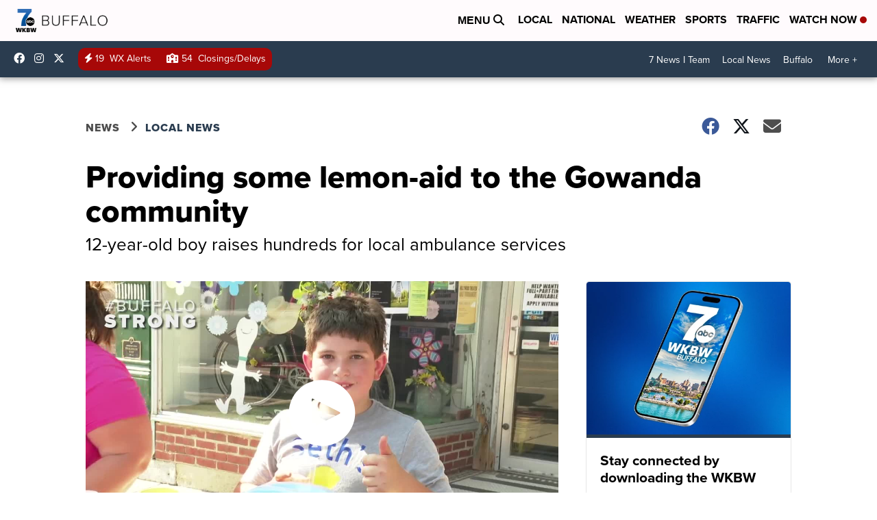

--- FILE ---
content_type: application/javascript; charset=utf-8
request_url: https://fundingchoicesmessages.google.com/f/AGSKWxVtgV7KZNP1qy24GnEAUbkQ-MzdgYZENQFNFYahJbX1xqjq6XbVe_bZ01jiIQUiheyDzD1GEbQ7SaGcWiucEMSuBKE9gfn-H_MOLtSejnyIx7eSNws8FYwoZAKG7bxfn2p_uIT_rWJn0X7RVtgqF46s7VtCm8S2cFTX1i8xR35dMp1sJJYCf2rsS23X/_-ad-category-_afd_ads./adserverdata._bannerads_=deliverAdFrame&
body_size: -1287
content:
window['c6396f8f-2451-4670-a371-d74188aadf97'] = true;

--- FILE ---
content_type: application/javascript; charset=utf-8
request_url: https://fundingchoicesmessages.google.com/f/AGSKWxUuB7RiKpTDUU1wLYA_PYRPCkqOjMKmRUBPmFOXZ566uTbsSW8PFVN_wUr2_vEntBhP5jRNxgPA68_9GEAIhGRlW6RkXKwhwlElw67Khbx9oW5LIeiMMFGSag1KVyC0XeyilrYgfA==?fccs=W251bGwsbnVsbCxudWxsLG51bGwsbnVsbCxudWxsLFsxNzY5NTMyODMwLDMwMDAwMDAwXSxudWxsLG51bGwsbnVsbCxbbnVsbCxbNyw5LDZdLG51bGwsMixudWxsLCJlbiIsbnVsbCxudWxsLG51bGwsbnVsbCxudWxsLDNdLCJodHRwczovL3d3dy53a2J3LmNvbS9uZXdzL2xvY2FsLW5ld3MvcHJvdmlkaW5nLXNvbWUtbGVtb24tYWlkLXRvLXRoZS1nb3dhbmRhLWNvbW11bml0eSIsbnVsbCxbWzgsIms2MVBCam1rNk8wIl0sWzksImVuLVVTIl0sWzE5LCIyIl0sWzE3LCJbMF0iXSxbMjQsIiJdLFsyOSwiZmFsc2UiXV1d
body_size: 221
content:
if (typeof __googlefc.fcKernelManager.run === 'function') {"use strict";this.default_ContributorServingResponseClientJs=this.default_ContributorServingResponseClientJs||{};(function(_){var window=this;
try{
var qp=function(a){this.A=_.t(a)};_.u(qp,_.J);var rp=function(a){this.A=_.t(a)};_.u(rp,_.J);rp.prototype.getWhitelistStatus=function(){return _.F(this,2)};var sp=function(a){this.A=_.t(a)};_.u(sp,_.J);var tp=_.ed(sp),up=function(a,b,c){this.B=a;this.j=_.A(b,qp,1);this.l=_.A(b,_.Pk,3);this.F=_.A(b,rp,4);a=this.B.location.hostname;this.D=_.Fg(this.j,2)&&_.O(this.j,2)!==""?_.O(this.j,2):a;a=new _.Qg(_.Qk(this.l));this.C=new _.dh(_.q.document,this.D,a);this.console=null;this.o=new _.mp(this.B,c,a)};
up.prototype.run=function(){if(_.O(this.j,3)){var a=this.C,b=_.O(this.j,3),c=_.fh(a),d=new _.Wg;b=_.hg(d,1,b);c=_.C(c,1,b);_.jh(a,c)}else _.gh(this.C,"FCNEC");_.op(this.o,_.A(this.l,_.De,1),this.l.getDefaultConsentRevocationText(),this.l.getDefaultConsentRevocationCloseText(),this.l.getDefaultConsentRevocationAttestationText(),this.D);_.pp(this.o,_.F(this.F,1),this.F.getWhitelistStatus());var e;a=(e=this.B.googlefc)==null?void 0:e.__executeManualDeployment;a!==void 0&&typeof a==="function"&&_.To(this.o.G,
"manualDeploymentApi")};var vp=function(){};vp.prototype.run=function(a,b,c){var d;return _.v(function(e){d=tp(b);(new up(a,d,c)).run();return e.return({})})};_.Tk(7,new vp);
}catch(e){_._DumpException(e)}
}).call(this,this.default_ContributorServingResponseClientJs);
// Google Inc.

//# sourceURL=/_/mss/boq-content-ads-contributor/_/js/k=boq-content-ads-contributor.ContributorServingResponseClientJs.en_US.k61PBjmk6O0.es5.O/d=1/exm=ad_blocking_detection_executable,kernel_loader,loader_js_executable,web_iab_tcf_v2_signal_executable/ed=1/rs=AJlcJMztj-kAdg6DB63MlSG3pP52LjSptg/m=cookie_refresh_executable
__googlefc.fcKernelManager.run('\x5b\x5b\x5b7,\x22\x5b\x5bnull,\\\x22wkbw.com\\\x22,\\\x22AKsRol8LBriw0j9yAlcG6vQyGj-wKMovZX-m1OjD11GKC054q8d6GjkwLjVlyvewEniZPVJZg64CPAPwMexic_IHmqZzMY7mOecq6mNnaCaduzhyLgGX6yKQce5sFzyKxA3DvGgMCOTjdM1_Ntyi2fYuCAm3U2H8NA\\\\u003d\\\\u003d\\\x22\x5d,null,\x5b\x5bnull,null,null,\\\x22https:\/\/fundingchoicesmessages.google.com\/f\/AGSKWxWI77Lnt7cAczgOyLU6iXwM9IGYQZb0JLQX9a-THPWP1BWz6ArPXSBl331hcq25Z5fY_YmOlMqtU8kDC6RbfMg7AOKWkIneqZD6AwJgxWHAtG5BK6gRQ21a3EekjSxNfD4gEf4hqA\\\\u003d\\\\u003d\\\x22\x5d,null,null,\x5bnull,null,null,\\\x22https:\/\/fundingchoicesmessages.google.com\/el\/AGSKWxXzjJVfJDntU1MiwovMYKP4cpRuet2ZMoeEd7BHnSXPfCWDYzfA2-GjNaO_JSZBTtKyPWTtVU7S_oXTowM1twBjTMLebevotBefPlFN0Smo_Ki0p8dvoK0iGiRG8ZYRJJc7sGUElQ\\\\u003d\\\\u003d\\\x22\x5d,null,\x5bnull,\x5b7,9,6\x5d,null,2,null,\\\x22en\\\x22,null,null,null,null,null,3\x5d,null,\\\x22Privacy and cookie settings\\\x22,\\\x22Close\\\x22,null,null,null,\\\x22Managed by Google. Complies with IAB TCF. CMP ID: 300\\\x22\x5d,\x5b2,1\x5d\x5d\x22\x5d\x5d,\x5bnull,null,null,\x22https:\/\/fundingchoicesmessages.google.com\/f\/AGSKWxV6pB7oUiZ5JAH6mnViUsvmT7gp_bf6dp3NNWkMvRXOA-jSkXh0rL3rAOCXKTJJm93AwnG0s8-QIGzQezFxhpJ5LoaWgb-iJ12xHG6GGOMYwi7HDxaqaM49bXCpOKH6NucQIgju3g\\u003d\\u003d\x22\x5d\x5d');}